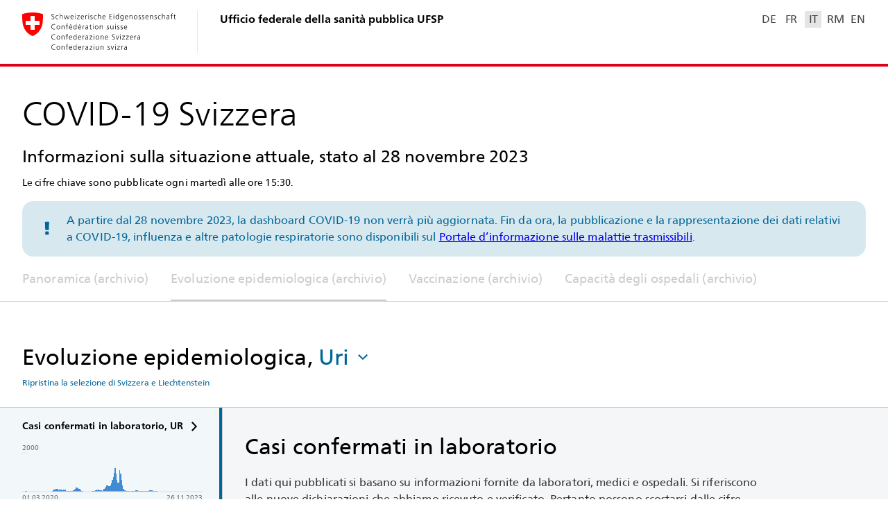

--- FILE ---
content_type: image/svg+xml
request_url: https://www.covid19.admin.ch/assets/icon/ic_minus.svg
body_size: -179
content:
<svg width="24" height="24" viewBox="0 0 24 24" xmlns="http://www.w3.org/2000/svg">
  <g fill="none" fill-rule="evenodd">
    <path d="M0 0h24v24H0z"/>
    <path fill="currentColor" d="M19 11v2H5v-2z"/>
  </g>
</svg>


--- FILE ---
content_type: image/svg+xml
request_url: https://www.covid19.admin.ch/assets/icon/ic_map-choropleth-anim.svg
body_size: 1454
content:
<svg width="100" height="100" viewBox="0 0 100 100" xmlns="http://www.w3.org/2000/svg">

  <mask id="slider-track-mask">
    <rect fill="white" x="0" y="0" width="100" height="100"/>
    <circle fill="black" cx="80" cy="83.593" r="7">
      <animate attributeName="cx" fill="freeze" dur="0.5s" to="20" begin="anim-circle.begin + 0s"/>
      <animate attributeName="cx" fill="freeze" dur="0.5s" to="80" begin="anim-circle.begin + 0.5s"/>
    </circle>
  </mask>

  <g fill="#C0D8F0">
    <path d="M63.289 67.954L65.909 72l2.421-2.289-1.327-4.41 5.274-7.596.1-5.207 3.383-1.228 1.36 4.91 4.71 1.591 4.875-3.15 2.388 5.173 2.587-.563-1.294-3.284.465-2.255-1.725-.597 1.194-5.307 2.952-.398.53 1.957 3.782-.531.597-1.957-1.493-2.82 1.194-6.467-2.023-1.46-4.975 4.478-5.572-2.72-7.264-9.983 1.857-6.534-13.068-6.8-4.875-.264L57.716 12 54.4 14.786l.033 3.217-4.677-1.227-6.235 1.957-6.534-1.857-4.047 4.046-5.008 1.294-3.715-.896-2.222 3.018 1.526 2.587-5.572 6.269-5.54 4.975-.265 4.246-6.965 6.633-.995 4.644L1 58.169l1.426 3.25 5.87-1.625-.397-3.217 7.761-3.781 5.605 1.824-.862 5.34 5.572 10.647 7.828-1.758 4.046-1.46 4.312 2.123 6.567-7.097-1.16-4.014 5.803-6.07 1.029 6.27 5.572 5.273 3.217.53z">
      <animate attributeName="fill" fill="freeze" dur="0.5s" to="#428BD3" begin="anim-circle.begin + 0s"/>
      <animate attributeName="fill" fill="freeze" dur="0.5s" to="#C0D8F0" begin="anim-circle.begin + 0.5s"/>
    </path>

    <path d="M2.59 82.593h92c.823 0 1.5.677 1.5 1.5s-.677 1.5-1.5 1.5h-92c-.823 0-1.5-.677-1.5-1.5s.677-1.5 1.5-1.5z" mask="url(#slider-track-mask)"/>

    <circle cx="80" cy="83.593" r="5">
      <animate attributeName="cx" fill="freeze" dur="0.5s" to="20" begin="click" id="anim-circle" />
      <animate attributeName="cx" fill="freeze" dur="0.5s" to="80" begin="anim-circle.begin + 0.5s"/>
    </circle>
  </g>

</svg>


--- FILE ---
content_type: image/svg+xml
request_url: https://www.covid19.admin.ch/assets/icon/ic_download.svg
body_size: -159
content:
<svg width="24" height="24" viewBox="0 0 24 24" xmlns="http://www.w3.org/2000/svg">
  <path d="M4 14v6h16v-6h2v8H2v-8h2zm9-12v10.585l4-4L18.414 10 12 16.414 5.586 10 7 8.586l4 3.999V2h2z" fill="currentColor" fill-rule="evenodd"/>
</svg>


--- FILE ---
content_type: text/javascript
request_url: https://www.covid19.admin.ch/common.9ebfc7de8b5016d8.js
body_size: 4032
content:
"use strict";(self.webpackChunkclient=self.webpackChunkclient||[]).push([[8592],{6466:(Z,w,s)=>{s.d(w,{Ho:()=>ot});var v=function(){return v=Object.assign||function(e){for(var n,r=1,i=arguments.length;r<i;r++)for(var a in n=arguments[r])Object.prototype.hasOwnProperty.call(n,a)&&(e[a]=n[a]);return e},v.apply(this,arguments)};function Y(t){return t.toLowerCase()}var nt=[/([a-z0-9])([A-Z])/g,/([A-Z])([A-Z][a-z])/g],rt=/[^A-Z0-9]+/gi;function tt(t,e,n){return e instanceof RegExp?t.replace(e,n):e.reduce(function(r,i){return r.replace(i,n)},t)}function it(t,e){var n=t.charAt(0),r=t.substr(1).toLowerCase();return e>0&&n>="0"&&n<="9"?"_"+n+r:""+n.toUpperCase()+r}function ot(t,e){return void 0===e&&(e={}),function at(t,e){void 0===e&&(e={});for(var n=e.splitRegexp,i=e.stripRegexp,a=void 0===i?rt:i,l=e.transform,u=void 0===l?Y:l,M=e.delimiter,c=void 0===M?" ":M,_=tt(tt(t,void 0===n?nt:n,"$1\0$2"),a,"\0"),E=0,h=_.length;"\0"===_.charAt(E);)E++;for(;"\0"===_.charAt(h-1);)h--;return _.slice(E,h).split("\0").map(u).join(c)}(t,v({delimiter:"",transform:it},e))}},5487:(Z,w,s)=>{s.d(w,{r:()=>m});var o=s(9808),C=s(3272),v=s(114),O=s(5e3);let p=(()=>{class b{}return b.\u0275fac=function(x){return new(x||b)},b.\u0275mod=O.oAB({type:b}),b.\u0275inj=O.cJS({imports:[[o.ez]]}),b})();var P=s(1282);let m=(()=>{class b{}return b.\u0275fac=function(x){return new(x||b)},b.\u0275mod=O.oAB({type:b}),b.\u0275inj=O.cJS({imports:[[o.ez,C.f$,P.V,v._,p]]}),b})()},396:(Z,w,s)=>{s.d(w,{u:()=>X});var o=s(698),C=s(3411),v=s(6866),O=s(4832),p=s(5788),P=s(5708),m=s(5e3),b=s(4786);const A=function(){return[289,88]},x={RECT:O.QN,RECT_SELECTED:O.j9,SELECTION_BG:"rgba(66,139,211,.1)"};let X=(()=>{class I extends P.H4{constructor(){super(...arguments),this.yTickCount=1,this.margin={top:16,right:0,bottom:16,left:0},this.createBarRect=f=>this.updateBarRect(f.append("rect")),this.updateBarRect=f=>f.attr("x",({date:y})=>this.scaleBandX((0,P.gi)(y))+this.bandOffsetX).attr("width",this.bandWithX).attr("y",({value:y})=>this.scaleLinearY(y||0)).attr("height",({value:y})=>this.scaleLinearY(this.domainMin)-this.scaleLinearY(y||0))}set data(f){super.data=f,this.yMaxValue=Math.max(...f.reduce((y,T)=>[...y,T.value||0],[])),this.noDataBlocks=this.calcNoDataBlocks(y=>(0,o.$)(y.value))}get data(){return super.data}set selectionStartDate(f){this._selectionStartDate=f,this.initialized&&this.svg.isVisible&&this.drawSelection()}get selectionStartDate(){return this._selectionStartDate||new Date(0)}setupChart(){this.selectionRect=this.svg.svg.append("rect").attr("shape-rendering","crispEdges").attr("fill",x.SELECTION_BG),super.setupChart(),this.yAxisGrp.attr("font-size",10).attr("text-anchor","start"),this.dataGrp.attr("fill",x.RECT).attr("shape-rendering","crispEdges"),this.xAxisGrp.attr("fill",O.$t).attr("font-size",10),this.xAxisLine.attr("stroke",O.S3)}paint(){this.drawNoDataBlocks(),this.drawBars(),this.drawMinimalXAxis(),this.drawMenuYAxis(),this.drawSelection()}drawBars(){this.bandWithX=this.withWeeklyValues?7*this.bandWithX+6*this.paddingX:this.bandWithX,this.dataGrp.selectAll("rect:not(.no-data)").data(this.data,P.Zr).join(this.createBarRect,this.updateBarRect)}drawMenuYAxis(){const f=[this.scaleLinearY.domain()[1]];this.yAxisGrp.selectAll("g").data(f,T=>T).join(T=>{const L=T.append("g");return L.append("line").attr("stroke","#e5e5e5").attr("x2",8),L.append("text").attr("dy",-4).text(H=>(this.yLabelFormatter||p.NG)(H)),L.attr("transform",`translate(0, ${this.margin.top})`),L})}drawSelection(){const f=(0,P.gi)(this.selectionStartDate),y=f&&(0,C.Z)(this.selectionStartDate,this.firstDate)>=0;this.dataGrp.selectAll("rect:not(.no-data)").attr("fill",L=>(0,v.Z)(L.date,f)?x.RECT_SELECTED:null);const T=y?this.scaleTimeX(f)-this.bandWithX/2:0;this.selectionRect.attr("y",this.margin.top).attr("height",this.svg.height-this.margin.top-this.margin.bottom).attr("x",T).attr("width",y?this.svg.width-T-this.margin.right:0)}}return I.\u0275fac=function(){let W;return function(y){return(W||(W=m.n5z(I)))(y||I)}}(),I.\u0275cmp=m.Xpm({type:I,selectors:[["bag-histogram-menu"]],inputs:{data:"data",selectionStartDate:"selectionStartDate"},features:[m.qOj],decls:1,vars:2,consts:[["minHeight","88px",1,"histogram-menu",3,"ratio"]],template:function(f,y){1&f&&m._UZ(0,"bag-d3-svg",0),2&f&&m.Q6J("ratio",m.DdM(1,A))},directives:[b.b],styles:["bag-histogram-menu,bag-histogram-menu-line{display:block}\n"],encapsulation:2,changeDetection:0}),I})()},4214:(Z,w,s)=>{s.d(w,{E:()=>O});var o=s(9808),C=s(1282),v=s(5e3);let O=(()=>{class p{}return p.\u0275fac=function(m){return new(m||p)},p.\u0275mod=v.oAB({type:p}),p.\u0275inj=v.cJS({imports:[[o.ez,C.V]]}),p})()},4285:(Z,w,s)=>{s.d(w,{w:()=>C});var o=s(5e3);let C=(()=>{class v{constructor(p){this.template=p}}return v.\u0275fac=function(p){return new(p||v)(o.Y36(o.Rgc))},v.\u0275dir=o.lG2({type:v,selectors:[["","tabItem",""]],inputs:{routeArgs:["tabItem","routeArgs"]}}),v})()},5728:(Z,w,s)=>{s.d(w,{r:()=>N});var o=s(5e3),C=s(3894),v=s(2435),O=s(7579),p=s(4707),P=s(4968),m=s(4986),b=s(1884),A=s(2722),x=s(9468),X=s(5363),I=s(1490),W=s(4285),f=s(7622),y=s(925),T=s(3272),L=s(9808),H=s(22);const $=["scrollContainerElRef"];function J(R,B){}function F(R,B){if(1&R&&(o.TgZ(0,"li",9),o.TgZ(1,"a",10),o.YNc(2,J,0,0,"ng-template",11),o.qZA(),o.qZA()),2&R){const d=B.$implicit;o.xp6(1),o.Tol("tab-list__link_archive"),o.Q6J("routerLink",d.routeArgs)("routerLinkActive","tab-list__link_archive--active"),o.xp6(1),o.Q6J("ngTemplateOutlet",d.template)}}let N=(()=>{class R{constructor(d,g,D){this.router=d,this.resizeService=g,this.platform=D,this.onDestroy=new O.x,this.showBeforeBtnSubject=new p.t(1),this.showAfterBtnSubject=new p.t(1),this.onScroll=()=>{this.showBeforeBtnSubject.next(this.scrollContainer.scrollLeft>0),this.showAfterBtnSubject.next(this.scrollContainer.scrollLeft+this.scrollContainer.clientWidth<this.scrollContainer.scrollWidth)},this.scrollActiveLinkIntoView=()=>{var j;const V=this.routerLinks.toArray().findIndex(G=>G.isActive);if(V>0){const G=null===(j=this.routerLinksElRef.get(V))||void 0===j?void 0:j.nativeElement.parentElement;if(G){const q=function Q(R,B){const d=R.getBoundingClientRect(),g=B.getBoundingClientRect();return(0,I.u)(0,B.scrollWidth-g.width,B.scrollLeft+(d.left+d.width/2)-(g.left+g.width/2))}(G,this.scrollContainer);this.scrollContainer.scrollTo({left:q,behavior:"smooth"})}}},this.opacityBeforeBtn$=this.showBeforeBtnSubject.asObservable().pipe((0,b.x)()),this.opacityAfterBtn$=this.showAfterBtnSubject.asObservable().pipe((0,b.x)())}get scrollContainer(){return this.scrollContainerElRef.nativeElement}ngOnInit(){(0,P.R)(this.scrollContainer,"scroll").pipe((0,A.R)(this.onDestroy),(0,x.p)(250,void 0,{leading:!0,trailing:!0})).subscribe(this.onScroll),setTimeout(this.onScroll),this.router.events.pipe((0,A.R)(this.onDestroy),(0,v.Mi)(C.m2),(0,X.Q)(m.z)).subscribe(this.scrollActiveLinkIntoView)}ngOnDestroy(){this.onDestroy.next(),this.onDestroy.complete()}ngAfterViewInit(){this.platform.isBrowser&&this.resizeService.observe(this.scrollContainer).pipe((0,A.R)(this.onDestroy),(0,x.p)(400,void 0,{leading:!0,trailing:!0})).subscribe(()=>{this.onScroll(),setTimeout(this.scrollActiveLinkIntoView)})}scroll(d){this.scrollContainer.scroll({left:this.scrollContainer.scrollLeft+.75*this.scrollContainer.clientWidth*d,behavior:"smooth"})}}return R.\u0275fac=function(d){return new(d||R)(o.Y36(C.F0),o.Y36(f._),o.Y36(y.t4))},R.\u0275cmp=o.Xpm({type:R,selectors:[["bag-tab-list"]],contentQueries:function(d,g,D){if(1&d&&(o.Suo(D,W.w,4),o.Suo(D,W.w,4)),2&d){let j;o.iGM(j=o.CRH())&&(g.tabItems=j),o.iGM(j=o.CRH())&&(g.archive=j)}},viewQuery:function(d,g){if(1&d&&(o.Gf($,7,o.SBq),o.Gf(C.Od,5),o.Gf(C.Od,5,o.SBq)),2&d){let D;o.iGM(D=o.CRH())&&(g.scrollContainerElRef=D.first),o.iGM(D=o.CRH())&&(g.routerLinks=D),o.iGM(D=o.CRH())&&(g.routerLinksElRef=D)}},decls:11,vars:9,consts:[[1,"tab-list"],[1,"tab-list__scroll-btn","tab-list__scroll-btn--left",3,"click"],["url","/assets/icon/ic_chevron_right.svg",2,"transform","scaleX(-1)"],[1,"tab-list__inner"],[1,"tab-list__list"],["scrollContainerElRef",""],["class","tab-list__item",4,"ngFor","ngForOf"],[1,"tab-list__scroll-btn","tab-list__scroll-btn--right",3,"click"],["url","/assets/icon/ic_chevron_right.svg"],[1,"tab-list__item"],["cdkMonitorElementFocus","",3,"routerLink","routerLinkActive"],[3,"ngTemplateOutlet"]],template:function(d,g){1&d&&(o.TgZ(0,"nav",0),o.TgZ(1,"button",1),o.NdJ("click",function(){return g.scroll(-1)}),o.ALo(2,"async"),o._UZ(3,"sc-svg",2),o.qZA(),o.TgZ(4,"div",3),o.TgZ(5,"ul",4,5),o.YNc(7,F,3,5,"li",6),o.qZA(),o.qZA(),o.TgZ(8,"button",7),o.NdJ("click",function(){return g.scroll(1)}),o.ALo(9,"async"),o._UZ(10,"sc-svg",8),o.qZA(),o.qZA()),2&d&&(o.xp6(1),o.ekj("tab-list__scroll-btn--visible",o.lcZ(2,5,g.opacityBeforeBtn$)),o.xp6(6),o.Q6J("ngForOf",g.tabItems),o.xp6(1),o.ekj("tab-list__scroll-btn--visible",o.lcZ(9,7,g.opacityAfterBtn$)))},directives:[T.HZ,L.sg,C.yS,H.kH,C.Od,L.tP],pipes:[L.Ov],styles:['bag-tab-list{display:block}bag-tab-list .tab-list{display:grid;margin:0 calc(var(--d-page-side-gap) * -1);overflow:hidden;position:relative}bag-tab-list .tab-list__inner{margin:0 var(--d-page-side-gap);width:calc(100% - 2 * var(--d-page-side-gap));overflow:hidden}bag-tab-list .tab-list__list{display:flex;margin:0;overflow-x:auto;scrollbar-width:none;scrollbar-height:none}bag-tab-list .tab-list__list::-webkit-scrollbar{display:none;width:0!important;height:0!important}bag-tab-list .tab-list__item{padding:0 16px}bag-tab-list .tab-list__item:first-of-type{padding-left:0}bag-tab-list .tab-list__item:last-of-type a{padding-left:0}bag-tab-list .tab-list__link{display:block;position:relative;transition:color .2s ease-in-out;color:var(--c-fg-nav);line-height:28px;font-size:18px;letter-spacing:.1px;padding:18px 0;height:100%}bag-tab-list .tab-list__link,bag-tab-list .tab-list__link *{white-space:nowrap}bag-tab-list .tab-list__link:after{content:"";position:absolute;display:block;bottom:0;width:100%;transform:scaleX(0);border-bottom:2px solid var(--c-fg-nav-active);transition:transform .2s ease-in-out}bag-tab-list .tab-list__link:hover,bag-tab-list .tab-list__link.cdk-keyboard-focused,bag-tab-list .tab-list__link.cdk-program-focused{color:var(--c-fg-nav-active)}bag-tab-list .tab-list__link:hover:after,bag-tab-list .tab-list__link.cdk-keyboard-focused:after,bag-tab-list .tab-list__link.cdk-program-focused:after{transform:scale(1)}bag-tab-list .tab-list__link_archive{display:block;position:relative;transition:color .2s ease-in-out;color:var(--c-fg-nav-archive);line-height:28px;font-size:18px;letter-spacing:.1px;padding:18px 0;height:100%}bag-tab-list .tab-list__link_archive,bag-tab-list .tab-list__link_archive *{white-space:nowrap}bag-tab-list .tab-list__link_archive:after{content:"";position:absolute;display:block;bottom:0;width:100%;transform:scaleX(0);border-bottom:2px solid var(--c-fg-nav-archive);transition:transform .2s ease-in-out}bag-tab-list .tab-list__link_archive:hover,bag-tab-list .tab-list__link_archive.cdk-keyboard-focused,bag-tab-list .tab-list__link_archive.cdk-program-focused{color:var(--c-fg-nav-archive)}bag-tab-list .tab-list__link_archive:hover:after,bag-tab-list .tab-list__link_archive.cdk-keyboard-focused:after,bag-tab-list .tab-list__link_archive.cdk-program-focused:after{transform:scale(1)}bag-tab-list .tab-list__link--active{color:var(--c-fg-nav-active)}bag-tab-list .tab-list__link--active:after{transform:scaleX(1)}bag-tab-list .tab-list__link_archive--active{color:var(--c-fg-nav-archive)}bag-tab-list .tab-list__link_archive--active:after{transform:scaleX(1)}bag-tab-list .tab-list__scroll-btn{position:absolute;z-index:1;top:0;bottom:0;width:40px;display:flex;align-items:center;justify-content:center;background-color:var(--c-bg-page);box-shadow:var(--bs-overlay);cursor:pointer;color:var(--c-fg-page);pointer-events:none;opacity:0;transition:all .2s ease-in-out}bag-tab-list .tab-list__scroll-btn sc-svg{width:24px;height:24px}bag-tab-list .tab-list__scroll-btn.tab-list__scroll-btn--visible{opacity:1;pointer-events:all;transform:translate(0)}bag-tab-list .tab-list__scroll-btn--left{left:0;transform:translate(-25%)}bag-tab-list .tab-list__scroll-btn--right{right:0;transform:translate(25%)}\n'],encapsulation:2,changeDetection:0}),R})()},2706:(Z,w,s)=>{s.d(w,{u:()=>P});var o=s(22),C=s(9808),v=s(3894),O=s(3272),p=s(5e3);let P=(()=>{class m{}return m.\u0275fac=function(A){return new(A||m)},m.\u0275mod=p.oAB({type:m}),m.\u0275inj=p.cJS({imports:[[o.rt,C.ez,v.Bz,O.f$]]}),m})()}}]);